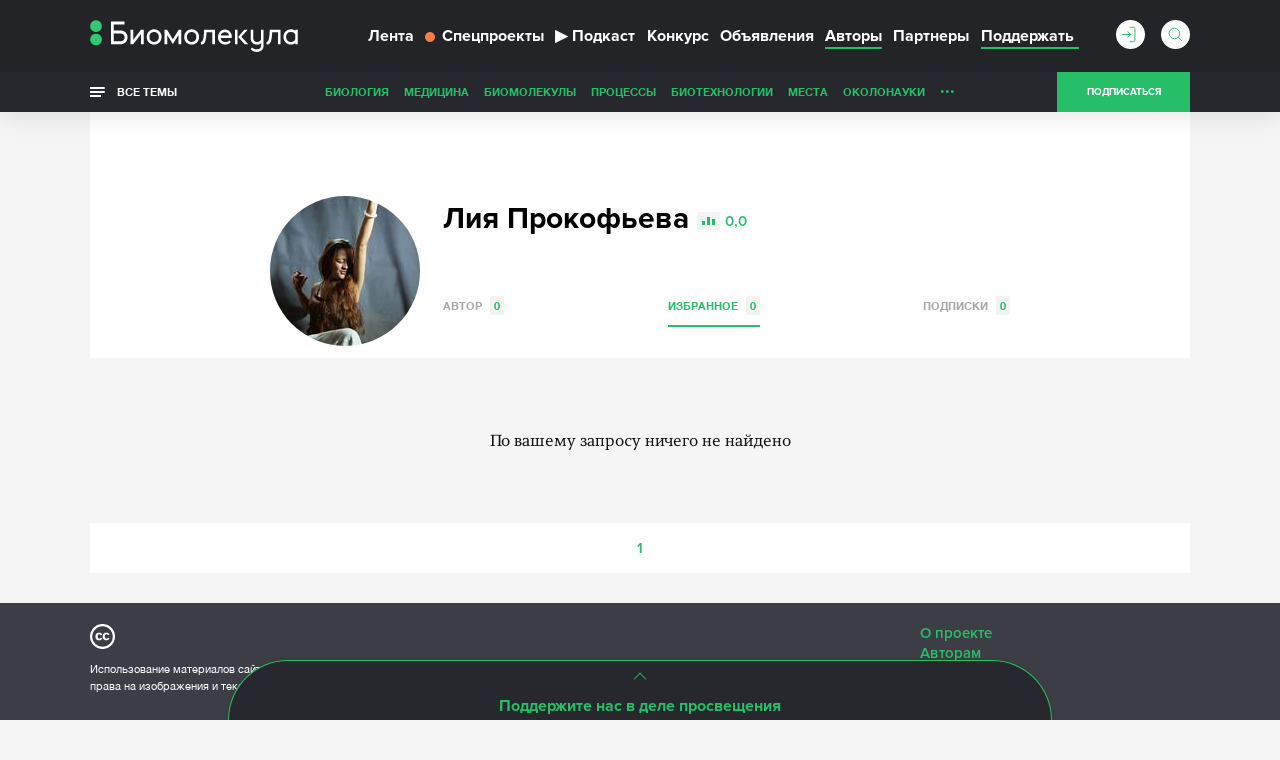

--- FILE ---
content_type: text/html; charset=utf-8
request_url: https://www.google.com/recaptcha/api2/anchor?ar=1&k=6LdNe3IqAAAAAAR2FvNhbKpAHYX6DFzObTGBHSNA&co=aHR0cHM6Ly9iaW9tb2xlY3VsYS5ydTo0NDM.&hl=en&v=PoyoqOPhxBO7pBk68S4YbpHZ&size=normal&anchor-ms=20000&execute-ms=30000&cb=xs8fisx1po9a
body_size: 49337
content:
<!DOCTYPE HTML><html dir="ltr" lang="en"><head><meta http-equiv="Content-Type" content="text/html; charset=UTF-8">
<meta http-equiv="X-UA-Compatible" content="IE=edge">
<title>reCAPTCHA</title>
<style type="text/css">
/* cyrillic-ext */
@font-face {
  font-family: 'Roboto';
  font-style: normal;
  font-weight: 400;
  font-stretch: 100%;
  src: url(//fonts.gstatic.com/s/roboto/v48/KFO7CnqEu92Fr1ME7kSn66aGLdTylUAMa3GUBHMdazTgWw.woff2) format('woff2');
  unicode-range: U+0460-052F, U+1C80-1C8A, U+20B4, U+2DE0-2DFF, U+A640-A69F, U+FE2E-FE2F;
}
/* cyrillic */
@font-face {
  font-family: 'Roboto';
  font-style: normal;
  font-weight: 400;
  font-stretch: 100%;
  src: url(//fonts.gstatic.com/s/roboto/v48/KFO7CnqEu92Fr1ME7kSn66aGLdTylUAMa3iUBHMdazTgWw.woff2) format('woff2');
  unicode-range: U+0301, U+0400-045F, U+0490-0491, U+04B0-04B1, U+2116;
}
/* greek-ext */
@font-face {
  font-family: 'Roboto';
  font-style: normal;
  font-weight: 400;
  font-stretch: 100%;
  src: url(//fonts.gstatic.com/s/roboto/v48/KFO7CnqEu92Fr1ME7kSn66aGLdTylUAMa3CUBHMdazTgWw.woff2) format('woff2');
  unicode-range: U+1F00-1FFF;
}
/* greek */
@font-face {
  font-family: 'Roboto';
  font-style: normal;
  font-weight: 400;
  font-stretch: 100%;
  src: url(//fonts.gstatic.com/s/roboto/v48/KFO7CnqEu92Fr1ME7kSn66aGLdTylUAMa3-UBHMdazTgWw.woff2) format('woff2');
  unicode-range: U+0370-0377, U+037A-037F, U+0384-038A, U+038C, U+038E-03A1, U+03A3-03FF;
}
/* math */
@font-face {
  font-family: 'Roboto';
  font-style: normal;
  font-weight: 400;
  font-stretch: 100%;
  src: url(//fonts.gstatic.com/s/roboto/v48/KFO7CnqEu92Fr1ME7kSn66aGLdTylUAMawCUBHMdazTgWw.woff2) format('woff2');
  unicode-range: U+0302-0303, U+0305, U+0307-0308, U+0310, U+0312, U+0315, U+031A, U+0326-0327, U+032C, U+032F-0330, U+0332-0333, U+0338, U+033A, U+0346, U+034D, U+0391-03A1, U+03A3-03A9, U+03B1-03C9, U+03D1, U+03D5-03D6, U+03F0-03F1, U+03F4-03F5, U+2016-2017, U+2034-2038, U+203C, U+2040, U+2043, U+2047, U+2050, U+2057, U+205F, U+2070-2071, U+2074-208E, U+2090-209C, U+20D0-20DC, U+20E1, U+20E5-20EF, U+2100-2112, U+2114-2115, U+2117-2121, U+2123-214F, U+2190, U+2192, U+2194-21AE, U+21B0-21E5, U+21F1-21F2, U+21F4-2211, U+2213-2214, U+2216-22FF, U+2308-230B, U+2310, U+2319, U+231C-2321, U+2336-237A, U+237C, U+2395, U+239B-23B7, U+23D0, U+23DC-23E1, U+2474-2475, U+25AF, U+25B3, U+25B7, U+25BD, U+25C1, U+25CA, U+25CC, U+25FB, U+266D-266F, U+27C0-27FF, U+2900-2AFF, U+2B0E-2B11, U+2B30-2B4C, U+2BFE, U+3030, U+FF5B, U+FF5D, U+1D400-1D7FF, U+1EE00-1EEFF;
}
/* symbols */
@font-face {
  font-family: 'Roboto';
  font-style: normal;
  font-weight: 400;
  font-stretch: 100%;
  src: url(//fonts.gstatic.com/s/roboto/v48/KFO7CnqEu92Fr1ME7kSn66aGLdTylUAMaxKUBHMdazTgWw.woff2) format('woff2');
  unicode-range: U+0001-000C, U+000E-001F, U+007F-009F, U+20DD-20E0, U+20E2-20E4, U+2150-218F, U+2190, U+2192, U+2194-2199, U+21AF, U+21E6-21F0, U+21F3, U+2218-2219, U+2299, U+22C4-22C6, U+2300-243F, U+2440-244A, U+2460-24FF, U+25A0-27BF, U+2800-28FF, U+2921-2922, U+2981, U+29BF, U+29EB, U+2B00-2BFF, U+4DC0-4DFF, U+FFF9-FFFB, U+10140-1018E, U+10190-1019C, U+101A0, U+101D0-101FD, U+102E0-102FB, U+10E60-10E7E, U+1D2C0-1D2D3, U+1D2E0-1D37F, U+1F000-1F0FF, U+1F100-1F1AD, U+1F1E6-1F1FF, U+1F30D-1F30F, U+1F315, U+1F31C, U+1F31E, U+1F320-1F32C, U+1F336, U+1F378, U+1F37D, U+1F382, U+1F393-1F39F, U+1F3A7-1F3A8, U+1F3AC-1F3AF, U+1F3C2, U+1F3C4-1F3C6, U+1F3CA-1F3CE, U+1F3D4-1F3E0, U+1F3ED, U+1F3F1-1F3F3, U+1F3F5-1F3F7, U+1F408, U+1F415, U+1F41F, U+1F426, U+1F43F, U+1F441-1F442, U+1F444, U+1F446-1F449, U+1F44C-1F44E, U+1F453, U+1F46A, U+1F47D, U+1F4A3, U+1F4B0, U+1F4B3, U+1F4B9, U+1F4BB, U+1F4BF, U+1F4C8-1F4CB, U+1F4D6, U+1F4DA, U+1F4DF, U+1F4E3-1F4E6, U+1F4EA-1F4ED, U+1F4F7, U+1F4F9-1F4FB, U+1F4FD-1F4FE, U+1F503, U+1F507-1F50B, U+1F50D, U+1F512-1F513, U+1F53E-1F54A, U+1F54F-1F5FA, U+1F610, U+1F650-1F67F, U+1F687, U+1F68D, U+1F691, U+1F694, U+1F698, U+1F6AD, U+1F6B2, U+1F6B9-1F6BA, U+1F6BC, U+1F6C6-1F6CF, U+1F6D3-1F6D7, U+1F6E0-1F6EA, U+1F6F0-1F6F3, U+1F6F7-1F6FC, U+1F700-1F7FF, U+1F800-1F80B, U+1F810-1F847, U+1F850-1F859, U+1F860-1F887, U+1F890-1F8AD, U+1F8B0-1F8BB, U+1F8C0-1F8C1, U+1F900-1F90B, U+1F93B, U+1F946, U+1F984, U+1F996, U+1F9E9, U+1FA00-1FA6F, U+1FA70-1FA7C, U+1FA80-1FA89, U+1FA8F-1FAC6, U+1FACE-1FADC, U+1FADF-1FAE9, U+1FAF0-1FAF8, U+1FB00-1FBFF;
}
/* vietnamese */
@font-face {
  font-family: 'Roboto';
  font-style: normal;
  font-weight: 400;
  font-stretch: 100%;
  src: url(//fonts.gstatic.com/s/roboto/v48/KFO7CnqEu92Fr1ME7kSn66aGLdTylUAMa3OUBHMdazTgWw.woff2) format('woff2');
  unicode-range: U+0102-0103, U+0110-0111, U+0128-0129, U+0168-0169, U+01A0-01A1, U+01AF-01B0, U+0300-0301, U+0303-0304, U+0308-0309, U+0323, U+0329, U+1EA0-1EF9, U+20AB;
}
/* latin-ext */
@font-face {
  font-family: 'Roboto';
  font-style: normal;
  font-weight: 400;
  font-stretch: 100%;
  src: url(//fonts.gstatic.com/s/roboto/v48/KFO7CnqEu92Fr1ME7kSn66aGLdTylUAMa3KUBHMdazTgWw.woff2) format('woff2');
  unicode-range: U+0100-02BA, U+02BD-02C5, U+02C7-02CC, U+02CE-02D7, U+02DD-02FF, U+0304, U+0308, U+0329, U+1D00-1DBF, U+1E00-1E9F, U+1EF2-1EFF, U+2020, U+20A0-20AB, U+20AD-20C0, U+2113, U+2C60-2C7F, U+A720-A7FF;
}
/* latin */
@font-face {
  font-family: 'Roboto';
  font-style: normal;
  font-weight: 400;
  font-stretch: 100%;
  src: url(//fonts.gstatic.com/s/roboto/v48/KFO7CnqEu92Fr1ME7kSn66aGLdTylUAMa3yUBHMdazQ.woff2) format('woff2');
  unicode-range: U+0000-00FF, U+0131, U+0152-0153, U+02BB-02BC, U+02C6, U+02DA, U+02DC, U+0304, U+0308, U+0329, U+2000-206F, U+20AC, U+2122, U+2191, U+2193, U+2212, U+2215, U+FEFF, U+FFFD;
}
/* cyrillic-ext */
@font-face {
  font-family: 'Roboto';
  font-style: normal;
  font-weight: 500;
  font-stretch: 100%;
  src: url(//fonts.gstatic.com/s/roboto/v48/KFO7CnqEu92Fr1ME7kSn66aGLdTylUAMa3GUBHMdazTgWw.woff2) format('woff2');
  unicode-range: U+0460-052F, U+1C80-1C8A, U+20B4, U+2DE0-2DFF, U+A640-A69F, U+FE2E-FE2F;
}
/* cyrillic */
@font-face {
  font-family: 'Roboto';
  font-style: normal;
  font-weight: 500;
  font-stretch: 100%;
  src: url(//fonts.gstatic.com/s/roboto/v48/KFO7CnqEu92Fr1ME7kSn66aGLdTylUAMa3iUBHMdazTgWw.woff2) format('woff2');
  unicode-range: U+0301, U+0400-045F, U+0490-0491, U+04B0-04B1, U+2116;
}
/* greek-ext */
@font-face {
  font-family: 'Roboto';
  font-style: normal;
  font-weight: 500;
  font-stretch: 100%;
  src: url(//fonts.gstatic.com/s/roboto/v48/KFO7CnqEu92Fr1ME7kSn66aGLdTylUAMa3CUBHMdazTgWw.woff2) format('woff2');
  unicode-range: U+1F00-1FFF;
}
/* greek */
@font-face {
  font-family: 'Roboto';
  font-style: normal;
  font-weight: 500;
  font-stretch: 100%;
  src: url(//fonts.gstatic.com/s/roboto/v48/KFO7CnqEu92Fr1ME7kSn66aGLdTylUAMa3-UBHMdazTgWw.woff2) format('woff2');
  unicode-range: U+0370-0377, U+037A-037F, U+0384-038A, U+038C, U+038E-03A1, U+03A3-03FF;
}
/* math */
@font-face {
  font-family: 'Roboto';
  font-style: normal;
  font-weight: 500;
  font-stretch: 100%;
  src: url(//fonts.gstatic.com/s/roboto/v48/KFO7CnqEu92Fr1ME7kSn66aGLdTylUAMawCUBHMdazTgWw.woff2) format('woff2');
  unicode-range: U+0302-0303, U+0305, U+0307-0308, U+0310, U+0312, U+0315, U+031A, U+0326-0327, U+032C, U+032F-0330, U+0332-0333, U+0338, U+033A, U+0346, U+034D, U+0391-03A1, U+03A3-03A9, U+03B1-03C9, U+03D1, U+03D5-03D6, U+03F0-03F1, U+03F4-03F5, U+2016-2017, U+2034-2038, U+203C, U+2040, U+2043, U+2047, U+2050, U+2057, U+205F, U+2070-2071, U+2074-208E, U+2090-209C, U+20D0-20DC, U+20E1, U+20E5-20EF, U+2100-2112, U+2114-2115, U+2117-2121, U+2123-214F, U+2190, U+2192, U+2194-21AE, U+21B0-21E5, U+21F1-21F2, U+21F4-2211, U+2213-2214, U+2216-22FF, U+2308-230B, U+2310, U+2319, U+231C-2321, U+2336-237A, U+237C, U+2395, U+239B-23B7, U+23D0, U+23DC-23E1, U+2474-2475, U+25AF, U+25B3, U+25B7, U+25BD, U+25C1, U+25CA, U+25CC, U+25FB, U+266D-266F, U+27C0-27FF, U+2900-2AFF, U+2B0E-2B11, U+2B30-2B4C, U+2BFE, U+3030, U+FF5B, U+FF5D, U+1D400-1D7FF, U+1EE00-1EEFF;
}
/* symbols */
@font-face {
  font-family: 'Roboto';
  font-style: normal;
  font-weight: 500;
  font-stretch: 100%;
  src: url(//fonts.gstatic.com/s/roboto/v48/KFO7CnqEu92Fr1ME7kSn66aGLdTylUAMaxKUBHMdazTgWw.woff2) format('woff2');
  unicode-range: U+0001-000C, U+000E-001F, U+007F-009F, U+20DD-20E0, U+20E2-20E4, U+2150-218F, U+2190, U+2192, U+2194-2199, U+21AF, U+21E6-21F0, U+21F3, U+2218-2219, U+2299, U+22C4-22C6, U+2300-243F, U+2440-244A, U+2460-24FF, U+25A0-27BF, U+2800-28FF, U+2921-2922, U+2981, U+29BF, U+29EB, U+2B00-2BFF, U+4DC0-4DFF, U+FFF9-FFFB, U+10140-1018E, U+10190-1019C, U+101A0, U+101D0-101FD, U+102E0-102FB, U+10E60-10E7E, U+1D2C0-1D2D3, U+1D2E0-1D37F, U+1F000-1F0FF, U+1F100-1F1AD, U+1F1E6-1F1FF, U+1F30D-1F30F, U+1F315, U+1F31C, U+1F31E, U+1F320-1F32C, U+1F336, U+1F378, U+1F37D, U+1F382, U+1F393-1F39F, U+1F3A7-1F3A8, U+1F3AC-1F3AF, U+1F3C2, U+1F3C4-1F3C6, U+1F3CA-1F3CE, U+1F3D4-1F3E0, U+1F3ED, U+1F3F1-1F3F3, U+1F3F5-1F3F7, U+1F408, U+1F415, U+1F41F, U+1F426, U+1F43F, U+1F441-1F442, U+1F444, U+1F446-1F449, U+1F44C-1F44E, U+1F453, U+1F46A, U+1F47D, U+1F4A3, U+1F4B0, U+1F4B3, U+1F4B9, U+1F4BB, U+1F4BF, U+1F4C8-1F4CB, U+1F4D6, U+1F4DA, U+1F4DF, U+1F4E3-1F4E6, U+1F4EA-1F4ED, U+1F4F7, U+1F4F9-1F4FB, U+1F4FD-1F4FE, U+1F503, U+1F507-1F50B, U+1F50D, U+1F512-1F513, U+1F53E-1F54A, U+1F54F-1F5FA, U+1F610, U+1F650-1F67F, U+1F687, U+1F68D, U+1F691, U+1F694, U+1F698, U+1F6AD, U+1F6B2, U+1F6B9-1F6BA, U+1F6BC, U+1F6C6-1F6CF, U+1F6D3-1F6D7, U+1F6E0-1F6EA, U+1F6F0-1F6F3, U+1F6F7-1F6FC, U+1F700-1F7FF, U+1F800-1F80B, U+1F810-1F847, U+1F850-1F859, U+1F860-1F887, U+1F890-1F8AD, U+1F8B0-1F8BB, U+1F8C0-1F8C1, U+1F900-1F90B, U+1F93B, U+1F946, U+1F984, U+1F996, U+1F9E9, U+1FA00-1FA6F, U+1FA70-1FA7C, U+1FA80-1FA89, U+1FA8F-1FAC6, U+1FACE-1FADC, U+1FADF-1FAE9, U+1FAF0-1FAF8, U+1FB00-1FBFF;
}
/* vietnamese */
@font-face {
  font-family: 'Roboto';
  font-style: normal;
  font-weight: 500;
  font-stretch: 100%;
  src: url(//fonts.gstatic.com/s/roboto/v48/KFO7CnqEu92Fr1ME7kSn66aGLdTylUAMa3OUBHMdazTgWw.woff2) format('woff2');
  unicode-range: U+0102-0103, U+0110-0111, U+0128-0129, U+0168-0169, U+01A0-01A1, U+01AF-01B0, U+0300-0301, U+0303-0304, U+0308-0309, U+0323, U+0329, U+1EA0-1EF9, U+20AB;
}
/* latin-ext */
@font-face {
  font-family: 'Roboto';
  font-style: normal;
  font-weight: 500;
  font-stretch: 100%;
  src: url(//fonts.gstatic.com/s/roboto/v48/KFO7CnqEu92Fr1ME7kSn66aGLdTylUAMa3KUBHMdazTgWw.woff2) format('woff2');
  unicode-range: U+0100-02BA, U+02BD-02C5, U+02C7-02CC, U+02CE-02D7, U+02DD-02FF, U+0304, U+0308, U+0329, U+1D00-1DBF, U+1E00-1E9F, U+1EF2-1EFF, U+2020, U+20A0-20AB, U+20AD-20C0, U+2113, U+2C60-2C7F, U+A720-A7FF;
}
/* latin */
@font-face {
  font-family: 'Roboto';
  font-style: normal;
  font-weight: 500;
  font-stretch: 100%;
  src: url(//fonts.gstatic.com/s/roboto/v48/KFO7CnqEu92Fr1ME7kSn66aGLdTylUAMa3yUBHMdazQ.woff2) format('woff2');
  unicode-range: U+0000-00FF, U+0131, U+0152-0153, U+02BB-02BC, U+02C6, U+02DA, U+02DC, U+0304, U+0308, U+0329, U+2000-206F, U+20AC, U+2122, U+2191, U+2193, U+2212, U+2215, U+FEFF, U+FFFD;
}
/* cyrillic-ext */
@font-face {
  font-family: 'Roboto';
  font-style: normal;
  font-weight: 900;
  font-stretch: 100%;
  src: url(//fonts.gstatic.com/s/roboto/v48/KFO7CnqEu92Fr1ME7kSn66aGLdTylUAMa3GUBHMdazTgWw.woff2) format('woff2');
  unicode-range: U+0460-052F, U+1C80-1C8A, U+20B4, U+2DE0-2DFF, U+A640-A69F, U+FE2E-FE2F;
}
/* cyrillic */
@font-face {
  font-family: 'Roboto';
  font-style: normal;
  font-weight: 900;
  font-stretch: 100%;
  src: url(//fonts.gstatic.com/s/roboto/v48/KFO7CnqEu92Fr1ME7kSn66aGLdTylUAMa3iUBHMdazTgWw.woff2) format('woff2');
  unicode-range: U+0301, U+0400-045F, U+0490-0491, U+04B0-04B1, U+2116;
}
/* greek-ext */
@font-face {
  font-family: 'Roboto';
  font-style: normal;
  font-weight: 900;
  font-stretch: 100%;
  src: url(//fonts.gstatic.com/s/roboto/v48/KFO7CnqEu92Fr1ME7kSn66aGLdTylUAMa3CUBHMdazTgWw.woff2) format('woff2');
  unicode-range: U+1F00-1FFF;
}
/* greek */
@font-face {
  font-family: 'Roboto';
  font-style: normal;
  font-weight: 900;
  font-stretch: 100%;
  src: url(//fonts.gstatic.com/s/roboto/v48/KFO7CnqEu92Fr1ME7kSn66aGLdTylUAMa3-UBHMdazTgWw.woff2) format('woff2');
  unicode-range: U+0370-0377, U+037A-037F, U+0384-038A, U+038C, U+038E-03A1, U+03A3-03FF;
}
/* math */
@font-face {
  font-family: 'Roboto';
  font-style: normal;
  font-weight: 900;
  font-stretch: 100%;
  src: url(//fonts.gstatic.com/s/roboto/v48/KFO7CnqEu92Fr1ME7kSn66aGLdTylUAMawCUBHMdazTgWw.woff2) format('woff2');
  unicode-range: U+0302-0303, U+0305, U+0307-0308, U+0310, U+0312, U+0315, U+031A, U+0326-0327, U+032C, U+032F-0330, U+0332-0333, U+0338, U+033A, U+0346, U+034D, U+0391-03A1, U+03A3-03A9, U+03B1-03C9, U+03D1, U+03D5-03D6, U+03F0-03F1, U+03F4-03F5, U+2016-2017, U+2034-2038, U+203C, U+2040, U+2043, U+2047, U+2050, U+2057, U+205F, U+2070-2071, U+2074-208E, U+2090-209C, U+20D0-20DC, U+20E1, U+20E5-20EF, U+2100-2112, U+2114-2115, U+2117-2121, U+2123-214F, U+2190, U+2192, U+2194-21AE, U+21B0-21E5, U+21F1-21F2, U+21F4-2211, U+2213-2214, U+2216-22FF, U+2308-230B, U+2310, U+2319, U+231C-2321, U+2336-237A, U+237C, U+2395, U+239B-23B7, U+23D0, U+23DC-23E1, U+2474-2475, U+25AF, U+25B3, U+25B7, U+25BD, U+25C1, U+25CA, U+25CC, U+25FB, U+266D-266F, U+27C0-27FF, U+2900-2AFF, U+2B0E-2B11, U+2B30-2B4C, U+2BFE, U+3030, U+FF5B, U+FF5D, U+1D400-1D7FF, U+1EE00-1EEFF;
}
/* symbols */
@font-face {
  font-family: 'Roboto';
  font-style: normal;
  font-weight: 900;
  font-stretch: 100%;
  src: url(//fonts.gstatic.com/s/roboto/v48/KFO7CnqEu92Fr1ME7kSn66aGLdTylUAMaxKUBHMdazTgWw.woff2) format('woff2');
  unicode-range: U+0001-000C, U+000E-001F, U+007F-009F, U+20DD-20E0, U+20E2-20E4, U+2150-218F, U+2190, U+2192, U+2194-2199, U+21AF, U+21E6-21F0, U+21F3, U+2218-2219, U+2299, U+22C4-22C6, U+2300-243F, U+2440-244A, U+2460-24FF, U+25A0-27BF, U+2800-28FF, U+2921-2922, U+2981, U+29BF, U+29EB, U+2B00-2BFF, U+4DC0-4DFF, U+FFF9-FFFB, U+10140-1018E, U+10190-1019C, U+101A0, U+101D0-101FD, U+102E0-102FB, U+10E60-10E7E, U+1D2C0-1D2D3, U+1D2E0-1D37F, U+1F000-1F0FF, U+1F100-1F1AD, U+1F1E6-1F1FF, U+1F30D-1F30F, U+1F315, U+1F31C, U+1F31E, U+1F320-1F32C, U+1F336, U+1F378, U+1F37D, U+1F382, U+1F393-1F39F, U+1F3A7-1F3A8, U+1F3AC-1F3AF, U+1F3C2, U+1F3C4-1F3C6, U+1F3CA-1F3CE, U+1F3D4-1F3E0, U+1F3ED, U+1F3F1-1F3F3, U+1F3F5-1F3F7, U+1F408, U+1F415, U+1F41F, U+1F426, U+1F43F, U+1F441-1F442, U+1F444, U+1F446-1F449, U+1F44C-1F44E, U+1F453, U+1F46A, U+1F47D, U+1F4A3, U+1F4B0, U+1F4B3, U+1F4B9, U+1F4BB, U+1F4BF, U+1F4C8-1F4CB, U+1F4D6, U+1F4DA, U+1F4DF, U+1F4E3-1F4E6, U+1F4EA-1F4ED, U+1F4F7, U+1F4F9-1F4FB, U+1F4FD-1F4FE, U+1F503, U+1F507-1F50B, U+1F50D, U+1F512-1F513, U+1F53E-1F54A, U+1F54F-1F5FA, U+1F610, U+1F650-1F67F, U+1F687, U+1F68D, U+1F691, U+1F694, U+1F698, U+1F6AD, U+1F6B2, U+1F6B9-1F6BA, U+1F6BC, U+1F6C6-1F6CF, U+1F6D3-1F6D7, U+1F6E0-1F6EA, U+1F6F0-1F6F3, U+1F6F7-1F6FC, U+1F700-1F7FF, U+1F800-1F80B, U+1F810-1F847, U+1F850-1F859, U+1F860-1F887, U+1F890-1F8AD, U+1F8B0-1F8BB, U+1F8C0-1F8C1, U+1F900-1F90B, U+1F93B, U+1F946, U+1F984, U+1F996, U+1F9E9, U+1FA00-1FA6F, U+1FA70-1FA7C, U+1FA80-1FA89, U+1FA8F-1FAC6, U+1FACE-1FADC, U+1FADF-1FAE9, U+1FAF0-1FAF8, U+1FB00-1FBFF;
}
/* vietnamese */
@font-face {
  font-family: 'Roboto';
  font-style: normal;
  font-weight: 900;
  font-stretch: 100%;
  src: url(//fonts.gstatic.com/s/roboto/v48/KFO7CnqEu92Fr1ME7kSn66aGLdTylUAMa3OUBHMdazTgWw.woff2) format('woff2');
  unicode-range: U+0102-0103, U+0110-0111, U+0128-0129, U+0168-0169, U+01A0-01A1, U+01AF-01B0, U+0300-0301, U+0303-0304, U+0308-0309, U+0323, U+0329, U+1EA0-1EF9, U+20AB;
}
/* latin-ext */
@font-face {
  font-family: 'Roboto';
  font-style: normal;
  font-weight: 900;
  font-stretch: 100%;
  src: url(//fonts.gstatic.com/s/roboto/v48/KFO7CnqEu92Fr1ME7kSn66aGLdTylUAMa3KUBHMdazTgWw.woff2) format('woff2');
  unicode-range: U+0100-02BA, U+02BD-02C5, U+02C7-02CC, U+02CE-02D7, U+02DD-02FF, U+0304, U+0308, U+0329, U+1D00-1DBF, U+1E00-1E9F, U+1EF2-1EFF, U+2020, U+20A0-20AB, U+20AD-20C0, U+2113, U+2C60-2C7F, U+A720-A7FF;
}
/* latin */
@font-face {
  font-family: 'Roboto';
  font-style: normal;
  font-weight: 900;
  font-stretch: 100%;
  src: url(//fonts.gstatic.com/s/roboto/v48/KFO7CnqEu92Fr1ME7kSn66aGLdTylUAMa3yUBHMdazQ.woff2) format('woff2');
  unicode-range: U+0000-00FF, U+0131, U+0152-0153, U+02BB-02BC, U+02C6, U+02DA, U+02DC, U+0304, U+0308, U+0329, U+2000-206F, U+20AC, U+2122, U+2191, U+2193, U+2212, U+2215, U+FEFF, U+FFFD;
}

</style>
<link rel="stylesheet" type="text/css" href="https://www.gstatic.com/recaptcha/releases/PoyoqOPhxBO7pBk68S4YbpHZ/styles__ltr.css">
<script nonce="KGGe86IIxPfhaJLFiwTqOg" type="text/javascript">window['__recaptcha_api'] = 'https://www.google.com/recaptcha/api2/';</script>
<script type="text/javascript" src="https://www.gstatic.com/recaptcha/releases/PoyoqOPhxBO7pBk68S4YbpHZ/recaptcha__en.js" nonce="KGGe86IIxPfhaJLFiwTqOg">
      
    </script></head>
<body><div id="rc-anchor-alert" class="rc-anchor-alert"></div>
<input type="hidden" id="recaptcha-token" value="[base64]">
<script type="text/javascript" nonce="KGGe86IIxPfhaJLFiwTqOg">
      recaptcha.anchor.Main.init("[\x22ainput\x22,[\x22bgdata\x22,\x22\x22,\[base64]/[base64]/[base64]/ZyhXLGgpOnEoW04sMjEsbF0sVywwKSxoKSxmYWxzZSxmYWxzZSl9Y2F0Y2goayl7RygzNTgsVyk/[base64]/[base64]/[base64]/[base64]/[base64]/[base64]/[base64]/bmV3IEJbT10oRFswXSk6dz09Mj9uZXcgQltPXShEWzBdLERbMV0pOnc9PTM/bmV3IEJbT10oRFswXSxEWzFdLERbMl0pOnc9PTQ/[base64]/[base64]/[base64]/[base64]/[base64]\\u003d\x22,\[base64]\\u003d\\u003d\x22,\x22w4/ChhXDuFIXMsO/wq9PVsO/w6jDgsKpwqteK30DwqvChMOWbi1mVjHCtz4fY8OKW8KcKVZDw7rDswnDk8K4fcOWSsKnNcOwYMKMJ8OkwodJwpxpMADDgDUZKGnDqhHDvgE/wo8uARRtRTU8DxfCvsKvesOPCsKTw7bDoS/ClRzDrMOKwrbDvWxEw4PCkcO7w4QgNMKeZsOEwqXCoDzCpCTDhD83TsK1YF7Dpw5/PMKiw6kSw79IecK6XBggw5rCoDt1bzsnw4PDhsK+JS/[base64]/TGbDixXDgcOJw6rDvsKTwrQEwr5ew4pfQ8OHwrYnwpHDosKdw5IJw7XCpcKXZsO5b8OtO8O6KjkYwrIHw7VALcOBwosvZhvDjMKZLsKOaTnChcO8wpzDhyDCrcK4w7IDwoo0wqYow4bCsw8rPsKpQEdiDsKNw5ZqESY/woPCizfCoyVBw4HDoFfDvXXCklNVw7Q7wrzDs2pVNm7DrkfCgcK5w5Zxw6NlFsKkw5TDl3DDlcONwo9mw4fDk8Orw47CpD7DvsKPw5UERcOVVjPCo8Oww61nYlhzw5gLfMOhwp7CqFnDgcOMw5PCszzCpMO0U1LDsWDCiy/CqxpSPsKJacKMSsKUXMK7w6J0QsKQX1Fuwr5oI8KOw5HDigkMP0theVEsw5TDsMKAw5YueMOKBA8aQCZgcsK8I0tSGQVdBTd7wpQ+T8O3w7cgwoTCpcONwqxZZT5FHMKkw5h1wprDj8O2TcONacOlw5/CgMKdP1glwonCp8KCKMKKd8Kqwr/CosOaw4plc2swfcOiRRtJBUQjw67CsMKreERpVnN3IcK9wpxow6l8w5Y4wpw/w6PCklAqBcOvw44dVMOPwoXDmAIOw4XDl3jCgMKcd0rCvcOQVTgtw4Ruw51Yw7BaV8KPf8OnK2bCr8O5H8KpZTIVZMOrwrY5w7FLL8OsWlApwpXCr1YyCcK4FkvDmm/DoMKdw7nCrFNdbMKXH8K9KDnDh8OSPR7Cv8ObX2LCj8KNSUXDosKcKyDChhfDlyHCnQvDnVXDvCEhwoXCmMO/RcKbw7ojwoRFwojCvMKBLVFJISVzwoPDhMK8w4YcwobCh3LCgBEOOFrCisKmZADDt8KvLFzDu8KnQUvDkQzDm8KRIAvCrCrDlcKVwoZ2X8O4IgBMw5F1wrnCu8Ksw4JMDSonw7/[base64]/Dr3h5fcOSN8KrRCgQwq7DpMOHwpLDihBdccKlw4fCpcODw5c6w6Rcw5dvwpPDpsOmYcOPJMOEw74Ow50aOcKTcUAiw7zDpDpaw5DCtDU7wp/Dk1XDmnU5w7bCssORwrJQfQvDkcOTwocvDsOafcKIw6ATHcOmHE1nUF/DusKPf8ORNMOrF1Rbd8ODA8KcXmh9LyHDiMK0w4d8YsOjX1s8E3dpw4jCrcO2WUvDt3TDkGvDogPDuMKBwrIyMcOxwrHCjQvCgsOuUlbDplAASjdMTMKBYcKyQhjDgCdBwqgzBTfDvcK6w5bCg8K8DDoAw5XDk1JPawfDvsKhwq3Cj8OCw5DDpMKmw7/Dg8ObwpxecWTCsMKXMnAtCsO7wpJaw6LDn8Ofw5HDpFHCl8KUwrPCu8Khw40BYsKLH1/Dn8KlWsKMXsOEw5zCphBtwqVIwoFudMOLElXDrcK6w77Co33DtcKOwqDClsODEiAnw6XDocKdwpjDoztCwrhcccKAw78tOsOewodwwrh8B35CZk3DkCZRSVtTwr5zwr/DvsKewqbDmRRHwo5BwqIgBHoCwrfDv8O5c8OQWcKdV8KgWH8wwrJUw6jDmGHDty/Cm3seDMK9wphbIsOvwohYwozDrUHDgmMvwrPDs8Kbw7jCt8O+DsOlwo3DisKSwpZ8TcKnXg9Yw7XChsOiwr/Cll0ZJhIFJMKbDEzCr8Kxbg/DncKQw6/DlMKBw6rChsOzcsOdw7zDlcOPacKYfsKAwqEfJG/[base64]/[base64]/d07CvB7DpW0MT2tTw5/DtwfCvMK5JH3CvcO4ecK9T8O/TVvCksO5wrLCqMKUJQTCplrDt0caw4vCjsK3w7zCv8OiwpJIUhfCjcOiwo99LcOEw4rClAbDpsONwrLDtGJMZMO9wolgL8KlwoXCsXlSBVDDp0Mbw7fDgsKcw5kPRTTCuQFgw7/Dp3MBIH3DuGFJSsOtwrh8KsOZbxkpw5TCrsO0w5zDg8Olw6DDlXLDjMOHwovCnFDCjsOsw6PCncKgwrVWDjLDhcKOw6LDk8OYLxFiNm/DjsOzw44xWcORV8OAw5hKZ8Kjw7N+wrbDvMO6w5zDicKTwobDnkTDtiLCpXzCmMO6dcK1ZsOuUsOdwq7DmcOVAEXCrRNtwrN5wpoXw4XCtcKhwotPwp/ChHMOUHQRwr0xw6nDoQXCoHFAwrvCvTZTKlnDmENYwqvCrhzDsMODektvNsOQw6nDssKdw78OMMKAw4jCjjbCvj3Do14kw5t+alI8w7FqwrdYw6MtDcKoMT7DicKCbA/DiTHCpQXDv8KjTSYpw6HDgMOOV2bDpsKDX8KzwqcXcMOqw6Q3SFonWQpewq7CuMOoZMKkw5LDncOxIMOLwrZSBcOyJnfCi2zDnmvCosKQwrLCoCw2wpFhPcKeMcKCPMOFBMOLc2zDgcONwphncSDDtRk/w4DDkRQgw5V/QCRGw7gSwoZew47ClsOfasKmZxgxw5gDEcKqwo7CkMObQUXCmj4bw7AOwpzDpMONJijDr8OUfl7DnsKRwr3CoMK/w7HCs8KbSsKUK1jCjsKMAcKmwpcrRhjDjsK0wpQ/JMKKwobDnjhXRMOlJsKDwr/CsMKTMCDCrMK8LcKkw6jDiFTCkAbDt8O9GR0Ewo/DgMORQAU7w5lnwoENFMKAwoJPN8OLwr/CszvDgyRtHsOAw4vCoz5xw43Ciw1Gwpxnw4AxwrkjEVDDu0vCgmLDtcKSZ8KzP8KFw4XCicKBwrUwwq/DgcKjFcOLw6xEw4JObRcXPjQnwpnCpcKoWgDDmcKgfcK2TcKgH3DCpcONwrfDrD4QL3nDvcKiUcOLwpR8QjbDs3JhwobCpgDCrX3ChcOPQcOTVUPDmyDCsSrDisOcwpTCk8OiwqjDkQ03wqfDhcKdLcOkw45IXcK7V8Kmw60FM8Kiwql/YsOcw7PCiGsrJxbCn8OJbztIw4xUw53Cn8K4M8KKwohaw63CjsOVVFIvMsKzB8ONwq7CsV/[base64]/DpMKtBMOAM8KxwqTCs8KmwoPDr3fCgQIzBMOBW3vDpsKawqU5wrTCjMKdw7rCiQIKwps8worDtBnDoHpGRBlaHMKNw43DtcOfX8KEY8O3UsOWcyNFbCtnHcKqwrZYRyrDicKHwqTCsnc7wrTCpHlRd8KpZTPCisKWw6HDr8K/TD9ETMKsLHHDqj4bw5nDhcOQBsOQw5zDpwbCtA/[base64]/[base64]/Di8OiwqTDgsKfCDfDqQBGwpkbasK+IcOFRBjChjElekMVwrLClWkfVh9pZcKvGMKbwps3wppOYsKHFgjDuXLDhMKda03DvBxFAMKDwr7Ci1vDuMK9w4piRznDl8Osw5nDq04Ew6nDhHvDkMO/w5TCpRnDhljDtsKew5A3K8KcGsOzw45dR3bCvU0zUsOewp8BwoPDqVfDu03CvMORwrDDs2TDuMKgwobDi8KoT3RjNMKCwrLCk8OEUX7DtFzClcKzU1bCm8KxTsOkwpPDol/DqMO1wqrClw96woArw77Ck8O4wp/[base64]/[base64]/woTDv1fCucOTw4XDrB/DgcOZwprDhcOZw5AQw6wPY8Kubw3CisOGwrzCi1HDo8Olw63DhXoHOsOfwq/DoxnCtyPCr8KuNxTCuiTDisKKSHvCuQcAU8KBw5fDtlEiLwbCscKawqcdXHVvwpzDszfCkUp9KgZzw4vCl1oYSEceNyTCoQNVw57DlA/[base64]/DmMOWwrZfcsK2Anh2w68Ww6lPw5DDpz9YDcOmwo/DvMOtw5vDhsKewqHCtVxPwoTDlcKCw7J8DMOmwq5Rw5LCsWPCv8Kvw5HCoiIrwqxLwqvCtFPCk8KAwrU5YMOkwrvDqMK/UA/CjzxCwrXCumRgdMObwo8fR13ClMKYWXzCvMO/[base64]/TcKqwqTDsS4ew4/Dt8KuR8Kyw6zDvsKlwoHDgsO3wrfDqcKEwqnCoRjDlGHCl8KDwph1VMODwoI3HmTDli4tfBHDpsOvAsKTDsOnw6LDkxtoU8KdAkjDn8KVZsOawrwyw5xBwqZ+esKlw5pfa8OpSTZvwp1Ww77DoRHClUZ0ASjCkkPDn29Vw6Q/wr/Cjl46w4nDhsK6wo0NE0LDglDDtMOyD2DDksOXwogtK8ONwpDDj2M2wqwiw6TCvsO1w6BdwpVHOX/[base64]/[base64]/CtMKBwpvDhk3DvkTDvwXCsm9FwqzCmloAaMKlfwvCl8OsXcK8wqzCgGssAsKRP0PCqznDoxA6wpFTw6zCtj7Dk1jDv3LCqkt4CMOAccKaZcOMZXnCi8OZwpdaw77DscOYworCoMOSwr3CncOnwpTDm8Oxw4o9VlFpZn/[base64]/[base64]/Cln/CtwdoOhs+QlPCsz3DkibCrBVEGsOJwqhPw4DDjg3DlsKRwoHCtcOpUnTCqsOewrUiwq/DksKGwr0GKMKlWsOpw73CtMOswoQ+w7AHNsOowqXDhMOmX8Kdw7U0TcKNwrt/GjPDswrCtMO5McOWNcOIwr7Di0MeA8OsDMO7wq9ow45Ow6h0w5h+BMKaZmHClFA8w4oWLSZMLFnDl8KawrYWNsOZw6TDn8OCw4FtWSNrO8Ojw7BjwoFaOBwXQETCgMKjG2/DosO3w5oGETTDpcKdwpbCiEbDuTzDj8KhZGfDswIQLG3DoMO8wpvCpcKyZsOXP0d2wpMKw4rCosOIw43DlAMfdX9HHTFKw4BVwqZ1w5YWcMKWwpVrwpYNwoHChMOzF8KdJhs/WTLDvsO3w5RRLMKKwqEiYsKvwrxBJcOiD8ODW8KsBMO4worDmSXDucOXck9ITcO1w4Nywo3CuW5eYcKHw6cNOULDnC94BEcxAzrCisK0w5jCoCDCjcKlw79Cw50Swq11NMOZwq5/w4sFw53CjVx+OsO2w75ew40Kwo7CgHcxD1TCvcOQfQ0Rwo/CncOOwonDiWjDicKwaT0pERA1w7k+w4HDry/CuSxpwr5TClDCl8OLNMOzU8KJw6PDmcOIwrDDgQXDiktKw7LCm8KtwrRpOcK0KRTCkcOTeWXDkQ17w49SwoYIBiDCtWtfw6fClcK2wr0Xw5MqwrnChV9hS8K2wpI5wphWwqsWTgDCskPDjAtIw7XCrMKPwr/[base64]/Cn8OKw7rCuRZJw7IVKsKRNMOdX8KMfcO/awfCrVFfSBwPwr/CjsKzJMOeEjPClMKzV8OFwrFXw4LCoCrCh8Ojwr/DqTHCmsKYw6HDixrDrjXCuMKJw4/CnMKEEsO+ScOYw7RoZ8KawpsvwrPCtsKwbcKSwqTCk1lZwprDgy8Jw4lZwq3CpTwNwqzDvsO2w4ZaMcOqSMOyX3bCgQpWfUwANsOUZ8KWw5gEEU/[base64]/CmcKFw6nCrMKJw68kw5bDt3JSwpbDnsK/w4zCssKpw4XDtT5Uwpl4w5XCl8OAwr/DshzCi8OWw6oZMQwCRV7DpEwQZw/[base64]/[base64]/DhSBww44GXhYZUcKbwqMLFsKyOXxRwrXDuMKAw7AhwoAdwpAODcOww5PCnsObJMOrb2BEwqXCiMO9w4zDnlTDiBvDgsKTT8OJaWAiw4LCocK9wok0LFNdwpzDg3/[base64]/CosOcwqgow6VNw4QNEGoRKXgQHnzCnMKdVMK6diNlD8OXwoUdUsOpwotIcsKKHQBVwpduJcO5wpPCjMOdaT1cwp5Cw4PCgiXCqcKBw6ROByPDvMKTw4PCrzFEBcKKwojDsk7Dk8Knw49/[base64]/w4gzw6BhwqrDncKPSmsOwplLEMKPRsOtWMOnWG7DsSkBcsORwpLCi8Obwp8JwqAiwqRMwqViwosaRH/[base64]/CrcOkw6zCrWA0ScKSB8KkWFcWwozCicOTBsKYTsKKZVc8w6/CkS8tAwMxwrfCgDPDp8KpwpLDmH7CpMOHIDnCocKRCcK8wqnChg9IacKYAMOuUMKEEsOlw5jCnnzCucKIXloPwrl0BsOOFC8kBMKxDcOKw6rDvsKhw5zCkMO9VcKNcxxTw4TDlMKKw7pIwoXDvXDCrsK4wpvCpXnCpBfDpH4Bw5PClk1fw7fCoU/Dm0VDwoPDqm7DjsO0CF/Cj8OTw7hzMcKVNns7MMK1w4JEworDqMKdw4bClREjfcOYw5vDmMKxwoAgwqJrcMKvcEfDg1rDicONwr/CssK/wq51wqbDpVfCkHjCkMOkw7xORGNoXkfCrHjDmV7Ct8KBwpHCjsOELsOwM8OPw4w1XMKMwpYbw6NDwrJ4w6JqCcO1w6XCnB/[base64]/DhcOaw5A3w7rCtFgRChvDiGU7G2/DiDETw7o4Ay7ClcOuw6jChSIHw4Jdw5LDocORwqvChXfCgsOiwoQ/[base64]/[base64]/[base64]/CssKBwrfDoF3Cm8Orw7DCjsO+enXCni3DoMO0J8K0acOHVsKDVsK2w4HDgcO3w6hDfGfCsQjCr8ObEsK1wqjCpMOUIls7RsOxw6ZdaxAFwoNjBy/CnsKhHcKIwoUIW8Krw743w7XDj8KPw63Dq8OKwr/Ck8KkdUTCuw0KwoTDtUrCmFXCgMKUB8O3w4NOfMO1w4d9T8OSwpdWfX4Vw51JwrHDkcKxw6vDs8OCcRwzS8OewqzCpDnCsMObSsKZwoHDrMOiwq/CpjfDocO5wqVHPMKKHVASGsOBLUPDn1Q2TMKhJsKiwqt8AsO6wprCkx8yfWlew6V2wozDn8Ovw4zCncKGZV5RZsOQw5Ydwq3CsFhNesKLwrfCj8OdOmxCPMOqw5RowqLCkMKLH33CtkzCsMKSw4Rcw4nDq8KpdcKWOT/DkMOHL27Ck8OHwpvCu8KQwrhmw5zCnsKYYMKzU8OFQUTDhsKUVsKDwogAWjtCw7DDssOzDkMLPcO1w6FPwprCgMO/BMOlw7YTw7hRYWxlwocKw7h+NWsew78twpDDgsKZwoPClMOQM0fDoVLDgMOCw4oEwrBVwp9Mwp0yw4xCwp/Dk8OVYsKKYMOKcX8nwpPDoMKOw7nCpMOjwoh8w4HClcOATDswBcKWP8OnHkgDwpfDocO5NsK3WTIWw6PCvmHConBaDMKGbh1uwrbCgsKDw5DDoUV+wp4Yw7nDl3HChQfCjcOjwofCjylbTsKZwojDjwvClyIfwrxiwqfDl8K/FBtdw6g/woDDisOGw6d6KU3Dp8OjAsO0LcKYA38DXiIXRMOSw7UYORbCisK0S8OfZ8K3wqHCg8OXwrcuFMKTFsKDBEhWecKFW8KYBMKMw4sKN8OVwq/Dp8O1Ul7Dp3/DssKmOsKawpIcw4bDisOWw5LCocKQNUvCucOVG0DCh8KuwprCsMODZmvCvcKjL8KCwo4xw7XDgMK+EhPChF8lRsKRw5vCiDrClVhadVzDpsO9VV/[base64]/CgwBCT8K+wpnDmsK8w504TEJgwpUHYDvChnFwwqBZw6lnwp/[base64]/wrvDosO1fMO9w57Dg8Kyw5TDnlUow4bCtjfDuA/CpAc5w7B9w6nDhMO/w6nDrsOJSMO+w7rDu8OJwqLDuxhaaBbCk8KvTcOOw5FgIiVUw6NcGkzDq8OHw7DDnsOBN1zCuz/DnXXCvcOlwqEEfhnDncOFw7law7rDjk15IsO+w5wuMkDDp1JHw6zCtcOZAcORFsKlw6NCfsOmwqPCtMOYwqNiMcKKw4rDnVtDBsKNw6PCsQ/CksOTdUNXJMOUFsKnwohGFMKCw5k2YVZhw70Xwpx4w7LClwDCqcK7LXY/[base64]/[base64]/SizClSvDrsK4GcOEwrpfHn7CrRDCh2lcw4LDjQbDs8OawohTMzxbGSdKC10VOsO5wogCe0DClMO4w6/ClsKQw7TDqHnCv8Kjw7fCtcKDw5YMP1/DgUU+w5LDqcO2BsOHw4DDjCXDm3wbwoZSwpNiUMK+wpDCmcOQFhAwLGHDizJOw6rDjMOiw7AncSLDlRMqw4RLGMOSwpLCtDIHw4tzBsOUwqgUwqoMdRlNwoQ5KARFJy/CjcODw7Icw7nCslROKMKkT8KawphXLi3CmSQgw5wpPcOHwpJZPGPDq8OfwrkCbXNxwpvCjU07K3gcwrJGD8KnScO8B39HZMOLJxrDrljCjRssNiBadcOMw5DCjxJYwrs+CHN3wrgiUxzCuQ/Cm8OeYWlbacKSGcOqwqsHwoLCo8KEe2hiw6LCgmtfwp9HDMOHcTQQdw04ccKtw5jDl8OXwrXCkMOow6tiwphAaAbDucKBQVbCljxnwpJ4f8Ktw6jCiMKjw7LDgcO2w6gOwrMDw5/DqsKwBcKHwrDDl3xlYm7CrcOcw6Brw5IkwrY9wrHCkQE6HQN9Bx9FTMOwJ8O+ecKfwp/Cv8KpYcOxw5Ziwq8kw4AuJ1jCljQBDDXCjhDDrsKWw6TCoVtxcMOBw73Ci8KyTcOFw7vChHQ8w57Cs10Yw45NIMKgFkDCl2hqf8O4J8KPWsKww6sUwosgWMOZw4vDq8O6SV7CmsKzw5vCl8KHw7d/[base64]/[base64]/CoX/Ct1Rlw47ChMKXPCXCu1E0FkbCncKOPcOdwrwHw7TDrsOKeRluE8KaC2lKFcOqWVjCoTtlw57DsEtgwpHCikvCsj4AwqMkwpbDpsOkwq/CpQ8sW8OPQsK9Rwh3eAPDrj7Ci8K3wpvDlD9FwojDiMK+IcKcLMOEdcKhwrfCp0rDksODw41Bw4t0w5PCnjrCpTkbG8Ozw5nCrMKIwo0lasOMwo7CjMOHGDjDrh3DiQLDnnQOcRXDhsOFwo11fG7Dh15yNF0EwpZow7DCsSB1aMK/w45RUsKHSxcGw7wkd8K3w6MfwrFJG0VAS8ORwr5hZwTDmsOnCcKJw6d7WMOBwo0DLWLCklXDjDzDjgDCgHFAw4lyR8OLwrpnw7IJeh3CiMOjLsKIw6/Ds2fDiVVCw5XCt13CumDCjMODw4TClyUeIHvDl8O3wp1xw4hkFMKgbFHCmsKaw7fDqCM2WHHChcOnw7MvCXrCocOCwoljw6rDqMO6Lno/[base64]/Cn8OCDsO1w6LDk8OkRMKSHWjDvDXDkgbCoy7DksOawqTDhsO5w6LCvwZaFwAqfMK8w4PDrilJwpJoTxPDvB3Dk8O5wqrCkjbDjUfCkcKuw57DnMKNw7/DtTkpWcOpFcKTFRTDvj3DjlrDm8OuZjzDrh9lwqIOw7bCg8KwE3ZZwqonwrfCrmDDnwrCpBDDusOVbA7Ct00/[base64]/wp/[base64]/[base64]/[base64]/Dsw0Mw67Dp1zCnDnCmMO+w6sZNgcEw7RiLsK5TsKJw7fDlU/CnBTDlx/DncO3wobDl8K/[base64]/DncOZQcKIwrVWwqbDjGoMbyspO2/[base64]/CrMKJacOJw6bDinUjwptOw4xMK8KDEsKwwp01aMOvwrkiwpkfXsKRw6ZiEWzDm8KUw4l5w4RnQMOlJ8O0wqnDicOBHEwgQn7Ch1/CryzDicOgQcOzwq7DrMO9QQFYBhfCuiwzJGFVM8KYw6YWwrU2S2xCAcOCwp5kb8O9wo1HQ8Orw5ABw5XCvSHCoi5VEsK+wqbCucK9w6jDhcOgw6HDssK2w7XCrcKjw7hqw6ZtMsOOTMOQw6AXw6fCriF8L1M5AcO/[base64]/CgJKw4TDl8K4w6A8w4DDsMKDw5zCgEdeJQvCpwU9wp/DvMOQJz7CncOaQ8KfJsOYwo3CnkxHwp3Dgn93LRjDocKuVT1bYy4AwpJbw7dcMsKkTMK2TT8ONxrDlsKzIUsiwo8NwrVbE8OOc14ywpbDtANAw6PCiF1bwrbDtsKDQSVne0IxNAUlwqLDq8OdwrhDwrrDmELDh8K+FMKVLU/Dv8KRYcKcwrLCghzCs8O2UcKtakvDtyfDpMOeAQHCugHDkMK5W8OqKX9rTklQYlXCv8KIw7EMw7ohJVRIw5HCucK4w7DDrMKuw7nChAAzB8OwYiLDkgUaw7HCg8O/EcOFw73DqVPDlsOUwrUlGcK/[base64]/CmC5XL31lC8KLXTnCtcOOwpzDpggDD8OPa2DCuwbDsMK9P0BzwrVHFEfCjFQww43DkjLDkcKgCibCjsOLw69hB8O9PsKhP0LCkSxTwo/DhB3CpcKOw7LDiMKWYEZgwodUw4AtN8KyPsO+wq3CgGFYw7HDgzRTw5LDt0/[base64]/[base64]/DrsOkwq1zwp7Dv8OtGjcFw4rDjnshaBXCt8O0OMO4dhgJQcKCDMKyVwMzw4UWBy/CnQ7DkG7ChsKBAsO5MsKSwoZISk5Nw7lyTMOMKC57WHTCvcOAw5QFL3x/woNJwp7DjB3DqcKjw7rCoRdjMh8+DCw0w4prw65cw4sfFMKPW8OXLsKMXE0fCiDCsWcBe8OqYS8vwo7CmghKwqvDrXbCkULDocK+woHCpMOzIMOBbsKhFHDCsXnCv8OnwrPDnsK8H1rCgcKtRMOmwoDDjB/CtcK9QMKITUwsVBUeDsKCwqvCr37Cp8OZFcOfw4PCmTrDhsOXwpIjwp4nw6QRIcKAJgrDhcKGw5HCrcOfw5cyw7MoIS7CtVcAXsKNw4fCt33DpMOoa8O4dcKtwo97w6/[base64]/Ck8OYwoPCoBptw4FpfH8xwrcsw57CucKjwp8OwpDCgcODwr5Nwq0lw4pjNl7DtjpsOjdvw6cNeG9VLMK0wrvDuiEzTFo/wqbDvMKEdBosPQVawp7DsMOew5jCl8OJw7MAwqfDsMKaw4hoRsObw6/[base64]/[base64]/Cm3DDl2jDkMOFacO7EcOUwqN6QMK3YcKRw6ADwofDky96wpReLsOSw4/CgsOaY8KuJsOxfBbDvsKNaMOow45qw45TPHgQdsK2wobCnVjDrUTDu1LDnMOAwoVZwoBVwqTCiFJ0X150w7RhUDXDqScbTUPCqU/CqUxpLAQtKn3CpsOeCMOjbMODw6XCmj7DoMK/BcKZw7pDZMKmZUnCrMKIA0lZLsOtKEHCuMO2cTzDlsKlw5DDisO6MsKuMsKAYwFnBi/DjMKqPkLCj8Kew7zDmMOHXjvCkgQUDsKLNkLCocOvw68hIcK3w4R4CcKmPsKVwqvDssKywp/DscO0wp1zM8KjwogCdhkowqvDt8OpHAgefCN4w5YawphGIsK7csK1woxNeMKpw7Zvw6t6wobDoWEJw6Z6w6FJPGg7wqjCr2xmEMOxw5hYw6lIw4h9WMKEw6XDoMO3woM5PcOXcEXDtg/CsMOUwqTDowzClkHDusOQw6LCgXPCuQTDrALCscK1wqDCjsKeLsKBw7YwYMOZYMKmAsOnCsKTw5w4wqAEw6rDqMK4wp99P8Krw6jDshlAb8Ktw5tnwpFtw7tEw6oqZMORDMOpKcKqNR4GXgBYcH/CrQzDu8K/[base64]/[base64]/DrMKNwr8yD3gdw48FwqYTacOVGMOWwqDDtxfCgX3CrMKCSzlmRMKuwqzCl8Odwr7Dv8OyGTMcZTnDizPDn8KyQnNSS8KuZMO2w7HDhMORbsOAw6YVQMKvwq1aMMOsw7nDjiRVw5DDrMK/dMO/w7wSwoRRw7/CoMOibcK4wp1Gw7PDksOYAlHDlFNXw5rClMKDYArCtAPCi8K7bsO/JDDDoMKJRMORGhcmwq8/NsK4dXcjw50RamQFwo4NwodZWcKnPcOlw6UfagnDv3XChTkkw6HDocKuwoYVWsKWw6vCsTHDlAbCgjx9PMK2w7XCgibCu8OPB8K6OcKHw50WwopoE1txM1HDqsOSVh/DvMO2wqzCqsO1NA8HE8K4w7MNwqPDpWUENVpUwrY5wpAGP0APbsOTw5ZDZlLCtB3CmQATwojDnMOYw6EVw6jDpQxMw6HCucKjf8OTSmAhd2Aaw7fDuT/DnHZrfSzDocKhY8KQw7wgw69nPMKMwpLDlQfDhTt5w4sJXMOJXcKuw6DCrldYwokifSzDtcO2w7PDvW3DmsOzwqp1w6EJCXPCuXQtUQbCiDfCmMOAAMKVA8OHwpnCq8Oew4FudsOowoVOR2jDosKmNC/[base64]/CkMK/ecOCwozCg8KcwrPCsMOXAXQkesK4DsK8fyxeDU3CjjxVwrsxeUzDkcKIKcOwfcKpwpIqwpfDpRtxw57Ck8K+SMO/KhrCq8Kvw7tGLhPCrMKVGEkiwqFVU8Kew5pgw5XCvyjDlC/[base64]/DjUjCp8ONw7QewoTDsRlsfsKFEcKUw4XCscOmMyvCnHFbw6jCk8OVwqV5w6jDiHvDocKfWA5EC1IldjEtX8KUw73CmmR5ZMOXw5o2PcK6b2nCr8OIwrPDmsOFwqlfD30gPyoxSA4wV8O/woAdLAnCo8OzIMOYw4NKW3nDmlTClXDCvcKNwrTDm1VPf1Ubw7d/LirDsSt/wr8MMsKaw47CinPClsO8w6lrwpTCkcKHYsKwJWHDl8O+wpfDp8KzT8OMw5/CnMK7wpknw6QhwpNNwpzClMOKw7kiwpHCs8Krw67CkTpoM8OGXsOWbEHDnkEMw6rCvFgxw6nDtQMqwp0FwqLCmVvDvWJ+VMKSwrx/bMKrIcK+H8OXwqkTw5TClj7DpcOHHmQmEjfDoUvCrRhGwoFSb8OBI0x6RcOywprCnj8Pw71gwofCoFxXw7bDijU3OBHDgcKKwp4ddcOgw6zCvcKcwp4AI3XDkkEcQHQDCsKhJzZnAH/CpMKRFSZcOg9Pwp/CmcKsw5rCusOJIk07D8KNwo4Gw4Qaw4vDt8KpPzDDlUVxZcOvdRLCq8K6GTbDocO3IMKfw698wo3Dgx7DmAHDhDnDl17DgF7DsMK/[base64]/CrMKjdMKdwoXDqVtLw6I2w6pZKRrDlcK6A8K6w6xVYWg5Amo6f8KYBn1TYhfDsT9fLRNnw5XCii/[base64]/[base64]/Dm8KAYjMgSgprOWEUwrQwRxhwNVU2NsKSGMOsYmrDpMOvCgI+w4DDmSLCv8KnRsOMD8O/wqXCpGYrEBN6w5hWOsK2w4oeKcOYw5/ClWTDrDI8w5TDrmFTw5tvMVlow4zClcOQEzvDqsKjOcKyY8KXUcKZw6DDi1DDhcK5QcOOJkfDtwzCj8O8w4bChyVocsO0wodqHVJyYFHCnjInecKVw4BHwrknaUrCgEDCuGofwrV6wojDksONwp/CucOQJyNbwpIeecKZOgc6IzzCpX5qfw5JwrIzfEZBB39DfkRqJykLw5s2EkfCg8OHTsO2wpPCtRHDmsOUOMOjYFtjwovDg8K3BhUFwr4+NMKCw6vCvVDDpsKGeVfCgsKTw5zCscOYw7kNw4HCjcOAeEYqw6/CiUDCiwPCkkMKQjQBVzISwqLChcOJwqtNw7LCocKmfgTDksKeSDHDqgzCm23DkwwPw5A8w53CmixBw7zDsxBCMXTCoggYGGnDlDB8w6vDqMOzTcOYwojCk8OmK8KYKMOSw5dZw7A9wqPCnz/CtSsawobCigJawrfCtBjDvsOpIsO1e3drA8K1CRE9wqzCosO8w7JbSsKMWXPCnDvDozjCn8KXJVJSccO7w4bCggXCnMO4wq/Dl0QXUHnCrMOiw63CicORwp3CphZlwr/[base64]/DhUJ/woTCi8O/ZcKLUsOxw6PDiSTDmkx+w5jDv8K8JjzCvwQsa0XCtkAxJgRleSfCh0xawrEqwqc6KDtCwrV2NsKLecKKCMOPwpXCssKJwo/DvGXCvBozw60Vw5xHLx/CtnnCiXQXNcOCw7h1d13Cj8OVSMKYNMKhfcK1UsOXw53DgGLCjU3DvHNGQcKtQMOpJsO6wo9aewRTw5pEfiBiacOmaBItNcOMVEAfw7rCmzlZITVmbcOewos7FVnCqMOgVcORw7LDlE4RbcOPwos/b8O7ZTpQw4cRdTTDo8KLWsK7wozCkUzCuyB+w6F/Q8OqwoLClX4CRsObwrI1OsOOw4oFw7DCkMOfSi/[base64]/CvsOIwqTDm8OGAUlzETzDjgjDjx4DK8KkJgjCrsKBw5MLEi1Twp/DosKMQijCtlJuw7bCrjNHbMKXSMOHw45BwrVXSRBKwonCvA7Cj8KrHnYgZAZEAnjCq8OBdzTDgC/CrUI8FcKvw73DmMKwAjY5wqs/w7rDtj4VWB3CuAc9w5xLw6hUK397GcKtwovCr8Kaw4B7w4TDp8ORMBnCvMK+woxkwoXDjE3CqcKQRSjCjcKSwqBbwqcmw4nCucKKwrpGw7XCtHXCu8OywpFEaz3CjsK/O1/DtFA3cXLCt8OzG8KKRMO5woh0BcKfw6xPRGlyKhPCtSYGIBMew59hUV0/aSc0S3xmw7kYwqFSwplrwq/DoxAUw4V+w49NTcKSw4clFcOEFMOgw50qw4hNdERWwqVuD8Kow4tkw6bDgW5gw61ha8K1fRRcwp7CrcOoTMO5wrgEDCwaG8KpPFXDtT0twrfDjMKjHyvCrUXCh8KICMK4Z8O6RsOOwqHCk1sPwqgGwqHDgn/Cn8O9M8O1wpHDh8Obw5gNwpd+w5ogdBXCssKoN8KiCsOMelDCnFnDqsK/w7/DrEA/wqlYw5nDhcOGwrJkwoHDvsKAR8KJd8K+BcOfT2/CggN5wpLDg1xOVBnCvMOHW31/OsOaIsKGw75yZVvDkMKiKcO/WjfDqXXClcKXw4DClGN5wrUAw4Jfw4fDiBPCr8ObMygiw6g4wpLDicKEwobCs8O9wrxaw7HDlsKfw6/DkMKzwrnDiEDCjFhsKS0hwoXDucOcw7kYTwc3cgfCnyUWBcOsw7saw4XCgcKfwrbDqsKhw6YRw7RcPcO/[base64]/[base64]/Du8KHfcOA\x22],null,[\x22conf\x22,null,\x226LdNe3IqAAAAAAR2FvNhbKpAHYX6DFzObTGBHSNA\x22,0,null,null,null,1,[21,125,63,73,95,87,41,43,42,83,102,105,109,121],[1017145,130],0,null,null,null,null,0,null,0,1,700,1,null,0,\[base64]/76lBhn6iwkZoQoZnOKMAhmv8xEZ\x22,0,0,null,null,1,null,0,0,null,null,null,0],\x22https://biomolecula.ru:443\x22,null,[1,1,1],null,null,null,0,3600,[\x22https://www.google.com/intl/en/policies/privacy/\x22,\x22https://www.google.com/intl/en/policies/terms/\x22],\x22oShqyvp29nu/x1/dQxXGwbZ8qZ6r5nW73E9VTp6Txpw\\u003d\x22,0,0,null,1,1769074465272,0,0,[107,218,145],null,[12,3,13,76,241],\x22RC-1WZHddMcRJtclg\x22,null,null,null,null,null,\x220dAFcWeA5cxGKsnaCd9CvR7qkF0suCwNXFvM-pc5ASITamb_E65-hiq0mzUckNIc0uDGOaw8IYdv7lXvb0djCa8vVN4Gtp_apUsQ\x22,1769157265116]");
    </script></body></html>